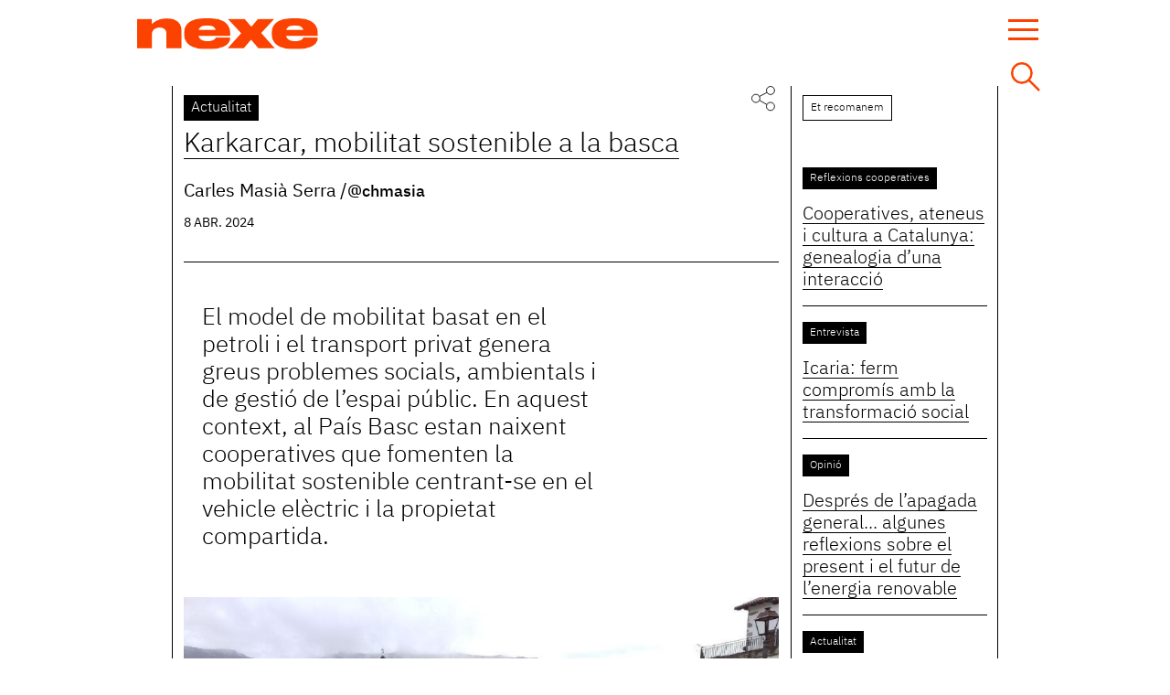

--- FILE ---
content_type: text/html; charset=utf-8
request_url: https://nexe.coop/actualitat/karkarcar-mobilitat-sostenible-la-basca
body_size: 9370
content:
<!DOCTYPE html>
<html  lang="ca" dir="ltr" prefix="content: http://purl.org/rss/1.0/modules/content/ dc: http://purl.org/dc/terms/ foaf: http://xmlns.com/foaf/0.1/ rdfs: http://www.w3.org/2000/01/rdf-schema# sioc: http://rdfs.org/sioc/ns# sioct: http://rdfs.org/sioc/types# skos: http://www.w3.org/2004/02/skos/core# xsd: http://www.w3.org/2001/XMLSchema#">
<head>
  <meta charset="utf-8" />
<link rel="shortcut icon" href="https://nexe.coop/sites/all/themes/custom/nexe_mygs/favicon.ico" type="image/vnd.microsoft.icon" />
<meta name="description" content="El model de mobilitat basat en el petroli i el transport privat genera greus problemes socials, ambientals i de gestió de l’espai públic. En aquest context, al País Basc estan naixent cooperatives que fomenten la mobilitat sostenible centrant-se en el vehicle elèctric i la propietat compartida." />
<meta name="generator" content="Drupal 7 (https://www.drupal.org)" />
<link rel="image_src" href="https://nexe.coop/sites/default/files/images/actualitat/karkarac-1.jpg" />
<link rel="canonical" href="https://nexe.coop/actualitat/karkarcar-mobilitat-sostenible-la-basca" />
<link rel="shortlink" href="https://nexe.coop/node/819" />
<meta property="og:site_name" content="Nexe" />
<meta property="og:type" content="article" />
<meta property="og:title" content="Karkarcar, mobilitat sostenible a la basca" />
<meta property="og:url" content="https://nexe.coop/actualitat/karkarcar-mobilitat-sostenible-la-basca" />
<meta property="og:description" content="El model de mobilitat basat en el petroli i el transport privat genera greus problemes socials, ambientals i de gestió de l’espai públic. En aquest context, al País Basc estan naixent cooperatives que fomenten la mobilitat sostenible centrant-se en el vehicle elèctric i la propietat compartida." />
<meta property="og:updated_time" content="2024-04-26T09:40:18+02:00" />
<meta property="og:image" content="https://nexe.coop/sites/default/files/images/actualitat/karkarac-1.jpg" />
<meta name="twitter:card" content="summary_large_image" />
<meta name="twitter:url" content="https://nexe.coop/actualitat/karkarcar-mobilitat-sostenible-la-basca" />
<meta name="twitter:title" content="Karkarcar, mobilitat sostenible a la basca" />
<meta name="twitter:description" content="El model de mobilitat basat en el petroli i el transport privat genera greus problemes socials, ambientals i de gestió de l’espai públic. En aquest context, al País Basc estan naixent cooperatives" />
<meta name="twitter:image" content="https://nexe.coop/sites/default/files/images/actualitat/karkarac-1.jpg" />
<meta property="article:published_time" content="2024-04-08T12:14:21+02:00" />
<meta property="article:modified_time" content="2024-04-26T09:40:18+02:00" />
  <title>Karkarcar, mobilitat sostenible a la basca | Nexe</title>

      <meta name="MobileOptimized" content="width">
    <meta name="HandheldFriendly" content="true">
    <meta name="viewport" content="width=device-width, initial-scale=1">
  
  <style>
@import url("https://nexe.coop/modules/field/theme/field.css?swvkc7");
@import url("https://nexe.coop/modules/poll/poll.css?swvkc7");
@import url("https://nexe.coop/modules/search/search.css?swvkc7");
@import url("https://nexe.coop/modules/user/user.css?swvkc7");
@import url("https://nexe.coop/sites/all/modules/contrib/views/css/views.css?swvkc7");
@import url("https://nexe.coop/sites/all/modules/contrib/ckeditor/css/ckeditor.css?swvkc7");
</style>
<style>
@import url("https://nexe.coop/sites/all/modules/contrib/ctools/css/ctools.css?swvkc7");
@import url("https://nexe.coop/sites/all/modules/contrib/field_collection/field_collection.theme.css?swvkc7");
</style>
<style>
@import url("https://nexe.coop/sites/all/themes/custom/nexe_mygs/fonts/IBM/css/ibm-plex.min.css?swvkc7");
@import url("https://nexe.coop/sites/all/themes/custom/nexe_mygs/css/styles.css?swvkc7");
</style>
  <script src="https://nexe.coop/sites/default/files/js/js_Pt6OpwTd6jcHLRIjrE-eSPLWMxWDkcyYrPTIrXDSON0.js"></script>
<script src="https://nexe.coop/sites/default/files/js/js_onbE0n0cQY6KTDQtHO_E27UBymFC-RuqypZZ6Zxez-o.js"></script>
<script src="https://nexe.coop/sites/default/files/js/js_ZergA2TM7UKQRJDXvwCLNpL23lRaxhHqp8TdgBFk4l0.js"></script>
<script src="https://nexe.coop/sites/default/files/js/js_Dkkc7J3kkvkCWq2dCfhcXXuuQwt4R0laabW2_Bt2fS8.js"></script>
<script>jQuery.extend(Drupal.settings, {"basePath":"\/","pathPrefix":"","setHasJsCookie":0,"ajaxPageState":{"theme":"nexe_mygs","theme_token":"hKEmdXa3v9SuaQJ3jd9MYFn2YH4I_VcqwXUN60VkI2E","js":{"sites\/all\/modules\/contrib\/jquery_update\/replace\/jquery\/1.12\/jquery.min.js":1,"misc\/jquery-extend-3.4.0.js":1,"misc\/jquery-html-prefilter-3.5.0-backport.js":1,"misc\/jquery.once.js":1,"misc\/drupal.js":1,"sites\/all\/modules\/contrib\/jquery_update\/js\/jquery_browser.js":1,"misc\/form-single-submit.js":1,"public:\/\/languages\/ca_f0ZCaDwsPTV_OR06Iw-Akswxbt3KfY_VRBuEF2L6ces.js":1,"sites\/all\/themes\/custom\/nexe_mygs\/js\/jquery.matchHeight-min.js":1,"sites\/all\/themes\/custom\/nexe_mygs\/js\/jquery.simple-scroll-follow.min.js":1,"sites\/all\/themes\/custom\/nexe_mygs\/js\/script.js":1},"css":{"modules\/system\/system.base.css":1,"modules\/system\/system.menus.css":1,"modules\/system\/system.messages.css":1,"modules\/system\/system.theme.css":1,"modules\/comment\/comment.css":1,"modules\/field\/theme\/field.css":1,"modules\/node\/node.css":1,"modules\/poll\/poll.css":1,"modules\/search\/search.css":1,"modules\/user\/user.css":1,"sites\/all\/modules\/contrib\/views\/css\/views.css":1,"sites\/all\/modules\/contrib\/ckeditor\/css\/ckeditor.css":1,"sites\/all\/modules\/contrib\/ctools\/css\/ctools.css":1,"sites\/all\/modules\/contrib\/field_collection\/field_collection.theme.css":1,"sites\/all\/themes\/custom\/nexe_mygs\/system.base.css":1,"sites\/all\/themes\/custom\/nexe_mygs\/system.menus.css":1,"sites\/all\/themes\/custom\/nexe_mygs\/system.messages.css":1,"sites\/all\/themes\/custom\/nexe_mygs\/system.theme.css":1,"sites\/all\/themes\/custom\/nexe_mygs\/comment.css":1,"sites\/all\/themes\/custom\/nexe_mygs\/node.css":1,"sites\/all\/themes\/custom\/nexe_mygs\/fonts\/IBM\/css\/ibm-plex.min.css":1,"sites\/all\/themes\/custom\/nexe_mygs\/css\/styles.css":1}},"better_exposed_filters":{"views":{"nexe_llistats":{"displays":{"block_publi_horitzontal":{"filters":[]},"publi_lateral":{"filters":[]},"agenda_lateral":{"filters":[]}}},"custom_blocs":{"displays":{"downloads":{"filters":[]}}},"nexe_relacionats":{"displays":{"relacionats_actualitat":{"filters":[]}}},"llistats":{"displays":{"recomanats":{"filters":[]}}}}},"urlIsAjaxTrusted":{"\/actualitat\/karkarcar-mobilitat-sostenible-la-basca":true}});</script>
  <!-- Global site tag (gtag.js) - Google Analytics -->
  <!--  OLD ID UA-164641604-1-->
  <script async src="https://www.googletagmanager.com/gtag/js?id=UA-166640502-1"></script>
  <script>
    window.dataLayer = window.dataLayer || [];
    function gtag(){dataLayer.push(arguments);}
    gtag('js', new Date());
    gtag('config', 'UA-166640502-1');
  </script>

  </head>
<body class="html not-front not-logged-in one-sidebar sidebar-second page-node page-node- page-node-819 node-type-article i18n-ca section-actualitat" >
      <p class="skip-link__wrapper">
      <a href="#main-menu" class="skip-link visually-hidden visually-hidden--focusable" id="skip-link">Jump to navigation</a>
    </p>
      

<div id="header-container">
  <header class="header" role="banner">

          <a href="/" title="Inici"
         rel="home" class="header__logo"><img src="https://nexe.coop/sites/all/themes/custom/nexe_mygs/logo.png"
                                              alt="Inici"
                                              class="header__logo-image"/></a>
    
    
    
    <a href="#"
       class="menu-mobile header"><span></span><span></span><span></span><span></span></a>
    <a href="#" class="open-search">&nbsp;</a>
  </header>
</div>

<div class="layout-center">
  <div class="layout-3col layout-swap">

    
    <main class="layout-3col__left-content" data-mh="main-aside"
          role="main">
            <a href="#skip-link" class="visually-hidden visually-hidden--focusable"
         id="main-content">Back to top</a>

      <div id="title-wrapper" class="title-wrapper">
        <div class="title-position">
          <div class="title-width">
                          <div class="type-label"><span><a href="/actualitat">Actualitat</a></span>
              </div>
            
                          <div class="share-content">
                <div class="share_open_top"></div>
                                <div class="share-buttons">
<ul>
    <li class="ico-facebook"><a rel="nofollow" target="_blank" href="https://www.facebook.com/sharer.php?u=https://nexe.coop/actualitat/karkarcar-mobilitat-sostenible-la-basca"  title="Share this on Facebook">&nbsp;</a></li>
    <li class="ico-twitter"><a rel="nofollow" target="_blank" href="https://twitter.com/share?url=https://nexe.coop/actualitat/karkarcar-mobilitat-sostenible-la-basca&amp;text=Karkarcar%2C+mobilitat+sostenible+a+la+basca" title="Share this on Twitter">&nbsp;</a></li>
    <li class="ico-linked"><a rel="nofollow" target="_blank" href="https://www.linkedin.com/shareArticle?mini=true&url=https://nexe.coop/actualitat/karkarcar-mobilitat-sostenible-la-basca&title=Karkarcar%2C+mobilitat+sostenible+a+la+basca"  title="Share this on Linkedin">&nbsp;</a></li>
    </ul>
</div>              </div>
            
                                      <h1 id="main-title"><span>Karkarcar, mobilitat sostenible a la basca</span></h1>
                        
                          <div class="title-bottom-container">
                                  <div class="authors"><div class="field-collection-container clearfix"><div class="field field-name-field-autoria field-type-field-collection field-label-hidden"><div class="field-items"><div class="field-item even"><div class="field-collection-view clearfix view-mode-full field-collection-view-final"><div  about="/field-collection/field-autoria/2734">
  <div class="content">
    <div class="field field-name-field-autor field-type-text field-label-hidden"><div class="field-items"><div class="field-item even">Carles Masià Serra</div></div></div><div class="field field-name-field-enllac field-type-link-field field-label-hidden"><div class="field-items"><div class="field-item even"><a href="https://twitter.com/chmasia?lang=ca" target="_blank">@chmasia</a></div></div></div>  </div>
</div>
</div></div></div></div></div></div>
                                <div class="custom-date">8 abr. 2024</div>
              </div>
            
            
          </div>
        </div>
      </div>

                        
      <article class="main-article">
        


<div class="node node-article view-mode-full clearfix node-819" about="/actualitat/karkarcar-mobilitat-sostenible-la-basca" typeof="sioc:Item foaf:Document">

      <header>
                  <span property="dc:title" content="Karkarcar, mobilitat sostenible a la basca" class="rdf-meta element-hidden"></span><span property="sioc:num_replies" content="0" datatype="xsd:integer" class="rdf-meta element-hidden"></span>
      
          </header>
  
  <div class="field field-name-body field-type-text-with-summary field-label-hidden"><div class="field-items"><div class="field-item even" property="content:encoded"><p>El model de mobilitat basat en el petroli i el transport privat genera greus problemes socials, ambientals i de gestió de l’espai públic. En aquest context, al País Basc estan naixent cooperatives que fomenten la mobilitat sostenible centrant-se en el vehicle elèctric i la propietat compartida.</p>
</div></div></div><div class="field field-name-field-image field-type-image field-label-hidden">
    <div class="field-items">
          <figure class="field-item even" rel="og:image rdfs:seeAlso" resource="https://nexe.coop/sites/default/files/images/actualitat/karkarac-1.jpg"><img typeof="foaf:Image" src="https://nexe.coop/sites/default/files/images/actualitat/karkarac-1.jpg" width="900" height="623" alt="" /></figure>
          <figcaption></figcaption>
          </div>
</div>
<div class="field field-name-field-builder-blocks field-type-field-collection field-label-hidden"><div class="field-items"><div class="field-item even"><div  about="/field-collection/field-builder-blocks/2731">
  <div class="content">
    <div class="field field-name-field-text-bloc field-type-text-long field-label-hidden"><div class="field-items"><div class="field-item even"><p>El passat mes de febrer es va presentar a Pamplona <a href="https://karkarcar.coop/">Karkarcar</a>, una cooperativa de consumidores i usuàries d’iniciativa social i sense afany de lucre que ofereix serveis i productes de mobilitat verda. El nom de la cooperativa sorgeix d’un joc de paraules entre “cotxe”, en anglès, i l’onomatopeia de riure en basc (“kar-kar-kar” és l’equivalent a “ha, ha, ha!” en català).</p>
<div class="left-highlighted">La cooperativa, que a hores d’ara compta amb una trentena de sòcies i llista d’espera, ha començat el seu recorregut amb un cotxe compartit al barri d’Arrotxapea, de la capital navarresa</div>
<p>La cooperativa, que a hores d’ara compta amb una trentena de sòcies i llista d’espera, ha començat el seu recorregut amb un cotxe compartit al barri d’Arrotxapea, de la capital navarresa. Dues sòcies que són veïnes del barri s’encarreguen de la cura i neteja del vehicle i, a canvi, obtenen una bonificació en concepte d’hores per a fer-lo servir. Cada sòcia ha de fer una aportació inicial al projecte i, després, paga en funció de la utilització del vehicle.</p>
<div class="image-right"><img alt="" height="600" src="/sites/default/files/imce_uploads/karkarac-3.jpg" width="626" /></div>
<p>Pel que fa als orígens del projecte, convé esmentar Energia Gara, el grup local de Som Energia que es va crear a Navarra. “Fa uns quants anys vam assistir a una escola d’estiu de Som Energia a Mataró, vam conèixer de primera mà l’experiència de <a href="https://www.sommobilitat.coop/">Som Mobilitat</a> i vam tornar amb la idea de replicar i adaptar el model aquí”, explica el president de l’entitat, Jorge Arias.</p>
</div></div></div>  </div>
</div>
</div><div class="field-item odd"><div  about="/field-collection/field-builder-blocks/2732">
  <div class="content">
    <div class="field field-name-field-title-bloc field-type-text field-label-hidden">
    <span>Una flota pels barris</span></div>
<div class="field field-name-field-text-bloc field-type-text-long field-label-hidden"><div class="field-items"><div class="field-item even"><p>El vehicle de la cooperativa es gestiona mitjançant una aplicació informàtica acabada d’estrenar, creada per <a href="https://themobilityfactory.coop/">The Mobility Factor</a> (TMF), una xarxa de cooperatives de mobilitat verda de la qual Karkarcar forma part. La filosofia de fons és mancomunar esforços i, en comptes que cada organització desenvolupi tecnologia privativa pel seu compte, aconseguir que el mateix programari serveixi per a la flota de vehicles de qualsevol altra cooperativa de mobilitat sostenible.</p>
<p>D’aquesta manera, gràcies a aquesta tecnologia, Arias indica que podem imaginar-nos que aviat serà possible viatjar arreu d’Europa utilitzant els cotxes compartits de totes les iniciatives que funcionen seguint els principis de l’economia solidària.</p>
<div class="right-highlighted">Amb vista al futur, Karkarcar pretén augmentar la seva incidència a còpia d’establir aliances amb altres entitats afins i administracions públiques</div>
<p>Amb vista al futur, Karkarcar pretén augmentar la seva incidència a còpia d’establir aliances amb altres entitats afins i administracions públiques. “Als ajuntaments els demanem sobretot que ens cedeixin places d’aparcament on hi hagi punts de recàrrega de vehicles elèctrics”, comenta Arias per contextualitzar l’estratègia.</p>
<p>Amb aquest propòsit, la cooperativa ha signat un conveni amb l’Ajuntament de Pamplona pel qual poden fer servir la plaça de pàrquing d’Arrotxapea, si bé més endavant l’objectiu és ampliar l’acord a la resta de barris de la ciutat a mesura que la cooperativa vagi augmentant el nombre de vehicles. A més, a la població d’Uharte, a tocar de Pamplona, té un conveni semblant a tres bandes amb el consistori i la comunitat energètica local.</p>
</div></div></div>  </div>
</div>
</div><div class="field-item even"><div  about="/field-collection/field-builder-blocks/2733">
  <div class="content">
    <div class="field field-name-field-title-bloc field-type-text field-label-hidden">
    <span>Xarxa en marxa</span></div>
<div class="field field-name-field-text-bloc field-type-text-long field-label-hidden"><div class="field-items"><div class="field-item even"><p>Karkarcar també ha volgut implicar-se en la plataforma REAS Nafarroa i, en l’àmbit estatal, a <a href="https://www.redmovilidad.coop/">Red Movilidad</a>, una cooperativa de segon grau que es va constituir formalment el proppassat 5 d’abril a València. Aquesta xarxa sectorial està integrada per sis cooperatives més de mobilitat sostenible, com són Som Mobilitat, Eh!Co!Che (Aragó), Ekiwi (Castella-Lleó), Conecta Movel (Madrid), Alternacoop (País Valencià) i Movis (Canàries).</p>
<div class="image-left"><img alt="" height="545" src="/sites/default/files/imce_uploads/karkarac-2.jpg" width="800" /></div>
<p>A tot això, també cal destacar l’aposta de Karkarcar per les fonts renovables, raó per la qual s’ha constituït com a comunitat energètica local, ja que compleix tots els requisits que marca una llei pionera a l’Estat: la Llei foral de canvi climàtic i transició energètica, aprovada per unanimitat l’any 2022 al Parlament de Navarra. Això li permetrà vincular-se en més facilitat amb les comunitats energètiques del seu entorn.</p>
<div class="right-highlighted">La via oberta per Karkarcar al País Basc i per la resta de cooperatives del sector a Europa, s’erigeix en una resposta a la congestió de les àrees urbanes</div>
<p class="head-non-highlighted">Fet i fet, la via oberta per Karkarcar al País Basc i per la resta de cooperatives del sector a Europa, s’erigeix en una resposta a la congestió de les àrees urbanes, alhora que trenca amb la concepció individualista de l’ús del cotxe i estableix aliances molt interessants amb moviments socials i administracions. En definitiva, permet albirar un horitzó de mobilitat més sostenible d’acord amb els criteris de lluita contra el canvi climàtic.</p>
</div></div></div>  </div>
</div>
</div></div></div><div class="field field-name-field-autoria field-type-field-collection field-label-inline clearfix"><div class="field-label">Autoria:&nbsp;</div><div class="field-items"><div class="field-item even"><div  about="/field-collection/field-autoria/2734">
  <div class="content">
    <div class="field field-name-field-autor field-type-text field-label-hidden"><div class="field-items"><div class="field-item even">Carles Masià Serra</div></div></div><div class="field field-name-field-enllac field-type-link-field field-label-hidden"><div class="field-items"><div class="field-item even"><a href="https://twitter.com/chmasia?lang=ca" target="_blank">@chmasia</a></div></div></div>  </div>
</div>
</div></div></div><div class="field field-name-field-tags field-type-taxonomy-term-reference field-label-inline clearfix"><div class="field-label">Etiquetes:&nbsp;</div><div class="field-items"><div class="field-item even" rel="dc:subject"><a href="/tags/pa%C3%ADs-basc" typeof="skos:Concept" property="rdfs:label skos:prefLabel" datatype="">País Basc</a></div><div class="field-item odd" rel="dc:subject"><a href="/tags/mobilitat" typeof="skos:Concept" property="rdfs:label skos:prefLabel" datatype="">mobilitat</a></div><div class="field-item even" rel="dc:subject"><a href="/tags/energies-renovables" typeof="skos:Concept" property="rdfs:label skos:prefLabel" datatype="">energies renovables</a></div><div class="field-item odd" rel="dc:subject"><a href="/tags/cooperativisme-22" typeof="skos:Concept" property="rdfs:label skos:prefLabel" datatype="">cooperativisme</a></div><div class="field-item even" rel="dc:subject"><a href="/tags/intercooperaci%C3%B3-9" typeof="skos:Concept" property="rdfs:label skos:prefLabel" datatype="">intercooperació</a></div></div></div>
    
</div>
          <div class="region region-bottom-content">
    <div class="block block-mygs-nexe first odd" id="block-mygs-nexe-share-links">

        <h2 class="block__title">Comparteix</h2>
    
  <div class="share-bottom-container"><div class="share_bottom_open"></div><div class="share-buttons">
<ul>
    <li class="ico-facebook"><a rel="nofollow" target="_blank" href="https://www.facebook.com/sharer.php?u=https://nexe.coop/actualitat/karkarcar-mobilitat-sostenible-la-basca"  title="Share this on Facebook">&nbsp;</a></li>
    <li class="ico-twitter"><a rel="nofollow" target="_blank" href="https://twitter.com/share?url=https://nexe.coop/actualitat/karkarcar-mobilitat-sostenible-la-basca&amp;text=Karkarcar%2C+mobilitat+sostenible+a+la+basca" title="Share this on Twitter">&nbsp;</a></li>
    <li class="ico-linked"><a rel="nofollow" target="_blank" href="https://www.linkedin.com/shareArticle?mini=true&url=https://nexe.coop/actualitat/karkarcar-mobilitat-sostenible-la-basca&title=Karkarcar%2C+mobilitat+sostenible+a+la+basca"  title="Share this on Linkedin">&nbsp;</a></li>
    </ul>
</div></div>
</div>
<div class="block block-views last even" id="block-views-f73a9d922e98763966c267abc0ada108">

        <h2 class="block__title">Pot ser també t’interessa</h2>
    
  <div class="view view-nexe-relacionats view-id-nexe_relacionats view-display-id-relacionats_actualitat block-hover view-dom-id-a81176a7d1f846874b5613863a1490db">
        
  
  
      <div class="view-content">
        <div class="views-row views-row-1 views-row-odd views-row-first">
    <div
  class="node node-article view-mode-views_display presentation-dues clearfix node-967" about="/actualitat/festival-co-una-pantalla-cooperativa-al-servei-dels-cinemes-comuns" typeof="sioc:Item foaf:Document">
  <div class="content-wrapper">
    <div class="share-wrapper"><div class="block-share-opener"></div><div class="share-buttons">
<ul>
    <li class="ico-facebook"><a rel="nofollow" target="_blank" href="https://www.facebook.com/sharer.php?u=https://nexe.coop/actualitat/festival-co-una-pantalla-cooperativa-al-servei-dels-cinemes-comuns"  title="Share this on Facebook">&nbsp;</a></li>
    <li class="ico-twitter"><a rel="nofollow" target="_blank" href="https://twitter.com/share?url=https://nexe.coop/actualitat/festival-co-una-pantalla-cooperativa-al-servei-dels-cinemes-comuns&amp;text=Festival+CO-%3A+una+pantalla+cooperativa+al+servei+dels+cinemes+comuns" title="Share this on Twitter">&nbsp;</a></li>
    <li class="ico-linked"><a rel="nofollow" target="_blank" href="https://www.linkedin.com/shareArticle?mini=true&url=https://nexe.coop/actualitat/festival-co-una-pantalla-cooperativa-al-servei-dels-cinemes-comuns&title=Festival+CO-%3A+una+pantalla+cooperativa+al+servei+dels+cinemes+comuns"  title="Share this on Linkedin">&nbsp;</a></li>
    </ul>
</div></div>
    <span class="destination"><a href="/actualitat">Actualitat</a></span>
    
    <div class="wrapper-titol-llistats"><a
        href="/actualitat/festival-co-una-pantalla-cooperativa-al-servei-dels-cinemes-comuns">Festival CO-: una pantalla cooperativa al servei dels cinemes comuns</a>
    </div>
        <div class="field field-name-field-autoria field-type-field-collection field-label-hidden"><div class="field-items"><div class="field-item even"><div  about="/field-collection/field-autoria/3300">
  <div class="content">
    <div class="field field-name-field-autor field-type-text field-label-hidden"><div class="field-items"><div class="field-item even">Ignasi Franch</div></div></div><div class="field field-name-field-enllac field-type-link-field field-label-hidden"><div class="field-items"><div class="field-item even"><a href="https://twitter.com/ignasifranch?lang=ca" target="_blank">@ignasifranch</a></div></div></div>  </div>
</div>
</div></div></div>  </div>

  <div class="field field-name-field-image field-type-image field-label-hidden">
    <div class="field-items">
          <figure class="field-item even" rel="og:image rdfs:seeAlso" resource="https://nexe.coop/sites/default/files/images/actualitat/lake-of-fire-zumzeig-co-festival.png"><a href="/actualitat/festival-co-una-pantalla-cooperativa-al-servei-dels-cinemes-comuns"><img typeof="foaf:Image" src="https://nexe.coop/sites/default/files/images/actualitat/lake-of-fire-zumzeig-co-festival.png" width="1200" height="700" alt="" /></a></figure>
          <figcaption></figcaption>
          </div>
</div>
    
  
</div>
  </div>
  <div class="views-row views-row-2 views-row-even">
    <div
  class="node node-article view-mode-views_display presentation-una highlighted-grey clearfix node-966" about="/actualitat/deltacoop-un-mirall-l%E2%80%99atenci%C3%B3-la-inf%C3%A0ncia-i-les-fam%C3%ADlies" typeof="sioc:Item foaf:Document">
  <div class="content-wrapper">
    <div class="share-wrapper"><div class="block-share-opener"></div><div class="share-buttons">
<ul>
    <li class="ico-facebook"><a rel="nofollow" target="_blank" href="https://www.facebook.com/sharer.php?u=https://nexe.coop/actualitat/deltacoop-un-mirall-l’atenció-la-infància-i-les-famílies"  title="Share this on Facebook">&nbsp;</a></li>
    <li class="ico-twitter"><a rel="nofollow" target="_blank" href="https://twitter.com/share?url=https://nexe.coop/actualitat/deltacoop-un-mirall-l’atenció-la-infància-i-les-famílies&amp;text=Deltacoop%3A+un+mirall+per+l%E2%80%99atenci%C3%B3+a+la+inf%C3%A0ncia+i+a+les+fam%C3%ADlies+" title="Share this on Twitter">&nbsp;</a></li>
    <li class="ico-linked"><a rel="nofollow" target="_blank" href="https://www.linkedin.com/shareArticle?mini=true&url=https://nexe.coop/actualitat/deltacoop-un-mirall-l’atenció-la-infància-i-les-famílies&title=Deltacoop%3A+un+mirall+per+l%E2%80%99atenci%C3%B3+a+la+inf%C3%A0ncia+i+a+les+fam%C3%ADlies+"  title="Share this on Linkedin">&nbsp;</a></li>
    </ul>
</div></div>
    <span class="destination"><a href="/actualitat">Actualitat</a></span>
    
    <div class="wrapper-titol-llistats"><a
        href="/actualitat/deltacoop-un-mirall-l%E2%80%99atenci%C3%B3-la-inf%C3%A0ncia-i-les-fam%C3%ADlies">Deltacoop: un mirall per l’atenció a la infància i a les famílies </a>
    </div>
        <div class="field field-name-field-autoria field-type-field-collection field-label-hidden"><div class="field-items"><div class="field-item even"><div  about="/field-collection/field-autoria/3295">
  <div class="content">
    <div class="field field-name-field-autor field-type-text field-label-hidden"><div class="field-items"><div class="field-item even">Albert Aragonès</div></div></div><div class="field field-name-field-enllac field-type-link-field field-label-hidden"><div class="field-items"><div class="field-item even"><a href="https://twitter.com/alberttamlb" target="_blank">@alberttamlb</a></div></div></div>  </div>
</div>
</div></div></div>  </div>

  <div class="field field-name-field-image field-type-image field-label-hidden">
    <div class="field-items">
          <figure class="field-item even" rel="og:image rdfs:seeAlso" resource="https://nexe.coop/sites/default/files/images/actualitat/1_5.jpg"><a href="/actualitat/deltacoop-un-mirall-l%E2%80%99atenci%C3%B3-la-inf%C3%A0ncia-i-les-fam%C3%ADlies"><img typeof="foaf:Image" src="https://nexe.coop/sites/default/files/images/actualitat/1_5.jpg" width="1240" height="864" alt="" /></a></figure>
          <figcaption></figcaption>
          </div>
</div>
  <div class="field field-name-field-autoria-imatge field-type-text-long field-label-inline clearfix"><div class="field-label">Autoria imatge	:&nbsp;</div><div class="field-items"><div class="field-item even"><p>@ Deltacoop</p>
</div></div></div>  
  
</div>
  </div>
  <div class="views-row views-row-3 views-row-odd views-row-last">
    <div
  class="node node-article view-mode-views_display presentation-una clearfix node-962" about="/actualitat/%E2%80%98jovess%E2%80%99-les-entitats-juvenils-com-motors-de-canvi-social" typeof="sioc:Item foaf:Document">
  <div class="content-wrapper">
    <div class="share-wrapper"><div class="block-share-opener"></div><div class="share-buttons">
<ul>
    <li class="ico-facebook"><a rel="nofollow" target="_blank" href="https://www.facebook.com/sharer.php?u=https://nexe.coop/actualitat/‘jovess’-les-entitats-juvenils-com-motors-de-canvi-social"  title="Share this on Facebook">&nbsp;</a></li>
    <li class="ico-twitter"><a rel="nofollow" target="_blank" href="https://twitter.com/share?url=https://nexe.coop/actualitat/‘jovess’-les-entitats-juvenils-com-motors-de-canvi-social&amp;text=%E2%80%98JovESS%E2%80%99%3A+les+entitats+juvenils+com+a+motors+de+canvi+social+" title="Share this on Twitter">&nbsp;</a></li>
    <li class="ico-linked"><a rel="nofollow" target="_blank" href="https://www.linkedin.com/shareArticle?mini=true&url=https://nexe.coop/actualitat/‘jovess’-les-entitats-juvenils-com-motors-de-canvi-social&title=%E2%80%98JovESS%E2%80%99%3A+les+entitats+juvenils+com+a+motors+de+canvi+social+"  title="Share this on Linkedin">&nbsp;</a></li>
    </ul>
</div></div>
    <span class="destination"><a href="/actualitat">Actualitat</a></span>
    
    <div class="wrapper-titol-llistats"><a
        href="/actualitat/%E2%80%98jovess%E2%80%99-les-entitats-juvenils-com-motors-de-canvi-social">‘JovESS’: les entitats juvenils com a motors de canvi social </a>
    </div>
        <div class="field field-name-field-autoria field-type-field-collection field-label-hidden"><div class="field-items"><div class="field-item even"><div  about="/field-collection/field-autoria/3276">
  <div class="content">
    <div class="field field-name-field-autor field-type-text field-label-hidden"><div class="field-items"><div class="field-item even">Júlia Gamissans</div></div></div><div class="field field-name-field-enllac field-type-link-field field-label-hidden"><div class="field-items"><div class="field-item even"><a href="https://twitter.com/GamissansJulia" target="_blank">@GamissansJulia</a></div></div></div>  </div>
</div>
</div></div></div>  </div>

  <div class="field field-name-field-image field-type-image field-label-hidden">
    <div class="field-items">
          <figure class="field-item even" rel="og:image rdfs:seeAlso" resource="https://nexe.coop/sites/default/files/images/actualitat/1jpg.jpg"><a href="/actualitat/%E2%80%98jovess%E2%80%99-les-entitats-juvenils-com-motors-de-canvi-social"><img typeof="foaf:Image" src="https://nexe.coop/sites/default/files/images/actualitat/1jpg.jpg" width="786" height="515" alt="" /></a></figure>
          <figcaption></figcaption>
          </div>
</div>
    
  
</div>
  </div>
    </div>
  
  
  
  
  
  
</div>
</div>
  </div>
      </article>

          </main>

    <div id="nexe-menu">
      <div class="custom-menu-position">
        <a href="#"
           class="menu-mobile menu"><span></span><span></span><span></span><span></span></a>
                  <nav class="main-menu" role="navigation">
            <h2 class="visually-hidden">Menú principal</h2><ul class="navbar clearfix"><li class="menu-570 active-trail first"><a href="/actualitat" title="" class="active-trail">Actualitat</a></li>
<li class="menu-575"><a href="/cara-cara" title="">Cara a cara</a></li>
<li class="menu-797"><a href="/cartes-seniors" title="">Cartes sèniors</a></li>
<li class="menu-571"><a href="/entrevistes" title="">Entrevistes</a></li>
<li class="menu-572"><a href="/opinio" title="">Opinió</a></li>
<li class="menu-1091"><a href="/hemeroteca">Hemeroteca</a></li>
<li class="menu-729"><a href="/reflexions-cooperatives" title="">Reflexions cooperatives</a></li>
<li class="menu-730"><a href="/reportatge" title="">Reportatges</a></li>
<li class="menu-731 last"><a href="/ressenyes" title="">Ressenyes</a></li>
</ul>          </nav>
                  <div class="region region-navigation">
    <div class="block block-block first last odd" id="block-block-5">

      
  <ul class="menu-contacte">
  <li><a href="/qui-som">Qui som</a></li>
  <li><a href="/contacte">Contacte</a></li>
</ul>
<div class="social-icons-wrapper">
  <ul class="social-icons-items">
    <li class="ico-facebook"><a href="https://www.facebook.com/NRevista1/" target="_blank">&nbsp;</a></li>
    <li class="ico-twitter"><a href="https://twitter.com/NRevista1/" target="_blank">&nbsp;</a></li>
    <li class="ico-instagram"><a href="https://www.instagram.com/nexe_revista/" target="_blank">&nbsp;</a></li>
  </ul>
</div>
</div>
  </div>
      </div>
    </div>
    <div id="search-box">
      <div class="custom-search-position">
        <a href="#" class="search-close">&nbsp;</a>
          <div class="region region-search-box">
    <div class="block block-search first last odd" role="search" id="block-search-form">

      
  <form action="/actualitat/karkarcar-mobilitat-sostenible-la-basca" method="post" id="search-block-form" accept-charset="UTF-8"><div><div class="container-inline">
      <h2 class="element-invisible">Formulari de cerca</h2>
    <div class="form-item form-type-textfield form-item-search-block-form">
  <label class="element-invisible" for="edit-search-block-form--2">Cerca </label>
 <input title="Introduïu els termes que voleu cercar." placeholder="Cerca..." type="text" id="edit-search-block-form--2" name="search_block_form" value="" size="15" maxlength="128" class="form-text" />
</div>
<div class="form-actions form-wrapper" id="edit-actions"><input type="submit" id="edit-submit" name="op" value="Cerca" class="form-submit" /></div><input type="hidden" name="form_build_id" value="form-flWXtM0UWaJXOSRnLvDubqylvsSn7MTb11N69L_1i8E" />
<input type="hidden" name="form_id" value="search_block_form" />
</div>
</div></form>
</div>
  </div>
      </div>
    </div>

    
          <aside class="layout-3col__right-sidebar" data-mh="main-aside"
             role="complementary">
        <div class="scroll_follow">
          
<div class="block block-mygs-nexe first odd" id="block-mygs-nexe-recommended">

        <h2 class="block__title">Et recomanem</h2>
    
  <h2 class="header-recommended-block">Desembre / Gener</h2><div class="view view-llistats view-id-llistats view-display-id-recomanats equalheights view-dom-id-3130e9ef1c5a7b03cf6ef303beffc400">
        
  
  
      <div class="view-content">
        <div class="views-row views-row-1 views-row-odd views-row-first">
      
  <div class="views-field views-field-type">        <span class="field-content"><a href="/reflexions-cooperatives">Reflexions cooperatives</a></span>  </div>  
  <div class="views-field views-field-field-titol-llistats">        <div class="field-content"><a href="https://nexe.coop/reflexions-cooperatives/cooperatives-ateneus-i-cultura-catalunya-genealogia-d%E2%80%99una-interacci%C3%B3">Cooperatives, ateneus i cultura a Catalunya: genealogia d’una interacció</a></div>  </div>  </div>
  <div class="views-row views-row-2 views-row-even">
      
  <div class="views-field views-field-type">        <span class="field-content"><a href="/entrevistes">Entrevista</a></span>  </div>  
  <div class="views-field views-field-field-titol-llistats">        <div class="field-content"><a href="https://nexe.coop/entrevistes/icaria-ferm-comprom%C3%ADs-amb-la-transformaci%C3%B3-social">Icaria: ferm compromís amb la transformació social</a></div>  </div>  </div>
  <div class="views-row views-row-3 views-row-odd">
      
  <div class="views-field views-field-type">        <span class="field-content"><a href="/opinio">Opinió</a></span>  </div>  
  <div class="views-field views-field-field-titol-llistats">        <div class="field-content"><a href="https://nexe.coop/opinio/despr%C3%A9s-de-l%E2%80%99apagada-general-algunes-reflexions-sobre-el-present-i-el-futur-de-l%E2%80%99energia">Després de l’apagada general... algunes reflexions sobre el present i el futur de l’energia renovable</a></div>  </div>  </div>
  <div class="views-row views-row-4 views-row-even views-row-last">
      
  <div class="views-field views-field-type">        <span class="field-content"><a href="/actualitat">Actualitat</a></span>  </div>  
  <div class="views-field views-field-field-titol-llistats">        <div class="field-content"><a href="https://nexe.coop/actualitat/festival-co-una-pantalla-cooperativa-al-servei-dels-cinemes-comuns">Festival CO-: una pantalla cooperativa al servei dels cinemes comuns</a></div>  </div>  </div>
    </div>
  
  
  
  
  
  
</div>
</div>
<div class="block block-views last even" id="block-views-nexe-llistats-publi-lateral">

      
  <div class="view view-nexe-llistats view-id-nexe_llistats view-display-id-publi_lateral view-dom-id-43cae5020018aab4ec4059ed833ddbbb">
        
  
  
      <div class="view-content">
        <div class="views-row views-row-1 views-row-odd views-row-first views-row-last">
    <div
  class="node node-publicitat view-mode-views_display clearfix node-122" about="/no-index/lateral" typeof="sioc:Item foaf:Document">
  <div class="custom-block-title">Publicitat</div>

    <div class="publi-only-lateral">
    <a
      href="https://directa.cat/mitjans-agermanats-com-a-alternativa-al-periodisme-competitiu/" target="_blank">
      <div class="field field-name-field-image field-type-image field-label-hidden">
    <div class="field-items">
          <figure class="field-item even"><img typeof="foaf:Image" src="https://nexe.coop/sites/default/files/images/publicitat/publi_mitjans_0.jpg" width="720" height="1280" alt="Mitjans cooperatius" /></figure>
          <figcaption></figcaption>
          </div>
</div>
    </a>
  </div>
  
  
      <div class="publi-only-square">
      <a href="https://directa.cat/mitjans-agermanats-com-a-alternativa-al-periodisme-competitiu/" target="_blank">
              </a>
    </div>
  
      <div class="publi-only-horizontal">
      <a href="https://directa.cat/mitjans-agermanats-com-a-alternativa-al-periodisme-competitiu/" target="_blank">
              </a>
    </div>
  

  
</div>
  </div>
    </div>
  
  
  
  
  
  
</div>
</div>
        </div>
      </aside>
      </div>
</div>

<div class="footer-container">
  <div class="footer-normalize">
    <footer class="footer">
              <div class="region region-footer-one">
    <div class="block block-menu-block first last odd" role="navigation" id="block-menu-block-1">

      
  <div class="menu-block-wrapper menu-block-1 menu-name-main-menu parent-mlid-0 menu-level-1">
  <ul class="menu"><li class="menu__item is-leaf is-active-trail first leaf active-trail menu-mlid-570"><a href="/actualitat" title="" class="menu__link is-active-trail is-active active-trail active">Actualitat</a></li>
<li class="menu__item is-leaf leaf menu-mlid-575"><a href="/cara-cara" title="" class="menu__link">Cara a cara</a></li>
<li class="menu__item is-leaf leaf menu-mlid-797"><a href="/cartes-seniors" title="" class="menu__link">Cartes sèniors</a></li>
<li class="menu__item is-leaf leaf menu-mlid-571"><a href="/entrevistes" title="" class="menu__link">Entrevistes</a></li>
<li class="menu__item is-leaf leaf menu-mlid-572"><a href="/opinio" title="" class="menu__link">Opinió</a></li>
<li class="menu__item is-leaf leaf menu-mlid-1091"><a href="/hemeroteca" class="menu__link">Hemeroteca</a></li>
<li class="menu__item is-leaf leaf menu-mlid-729"><a href="/reflexions-cooperatives" title="" class="menu__link">Reflexions cooperatives</a></li>
<li class="menu__item is-leaf leaf menu-mlid-730"><a href="/reportatge" title="" class="menu__link">Reportatges</a></li>
<li class="menu__item is-leaf last leaf menu-mlid-731"><a href="/ressenyes" title="" class="menu__link">Ressenyes</a></li>
</ul></div>

</div>
  </div>
        <div class="region region-footer-two">
    <div class="block block-block first odd" id="block-block-2">

      
  <label>Impulsat per:</label>
<img src="/sites/all/themes/custom/nexe_mygs/assets/patrocinadors/logo_cooperatives_treball.jpg" alt="Cooperatives de treball" />
<div class="footer-address">
<p>c/Premià 15, 1ª planta<br />
08014 Barcelona<br />
Tel: 933 188 162</p>
</div>

<div class="footer-legal">
<a href="/avis-legal">Avís legal</a> i <a href="/politica-privacitat">Política de privacitat</a>
<br>
NEXE © 2023.
</div>
</div>
<div class="block block-block last even" id="block-block-1">

      
  <div class="social-icons-wrapper">
  Segueix-nos
  <ul class="social-icons-items">
    <li class="ico-facebook"><a href="https://www.facebook.com/NRevista1/" target="_blank">&nbsp;</a></li>
    <li class="ico-twitter"><a href="https://twitter.com/NRevista1/" target="_blank">&nbsp;</a></li>
    <li class="ico-instagram"><a href="https://www.instagram.com/nexe_revista/" target="_blank">&nbsp;</a></li>
  </ul>
</div>
</div>
  </div>
        <div class="region region-footer-three">
    <div class="block block-views first last odd" id="block-views-75d4f22ed37df98fed14efae7faa1861">

      
  <div class="view view-nexe-llistats view-id-nexe_llistats view-display-id-block_publi_horitzontal view-dom-id-22d561d117677e8f24735b3764df0b72">
        
  
  
      <div class="view-content">
        <div class="views-row views-row-1 views-row-odd views-row-first views-row-last">
    <div
  class="node node-publicitat view-mode-views_display clearfix node-121" about="/no-index/footer" typeof="sioc:Item foaf:Document">
  <div class="custom-block-title">Publicitat</div>

  
  
      <div class="publi-only-square">
      <a href="https://www.cooperativestreball.coop/" target="_blank">
        <div class="field field-name-field-square-image field-type-image field-label-hidden"><div class="field-items"><div class="field-item even"><img typeof="foaf:Image" src="https://nexe.coop/sites/default/files/images/publicitat/publicitat_nexe_footer_0.gif" width="2333" height="1500" alt="Federació" /></div></div></div>      </a>
    </div>
  
      <div class="publi-only-horizontal">
      <a href="https://www.cooperativestreball.coop/" target="_blank">
        <div class="field field-name-field-square-image field-type-image field-label-hidden"><div class="field-items"><div class="field-item even"><img typeof="foaf:Image" src="https://nexe.coop/sites/default/files/images/publicitat/publicitat_nexe_footer_0.gif" width="2333" height="1500" alt="Federació" /></div></div></div>      </a>
    </div>
  

  
</div>
  </div>
    </div>
  
  
  
  
  
  
</div>
</div>
  </div>
    </footer>
  </div>
</div>

  <div class="region region-bottom">
    <div class="block block-block first last odd" id="block-block-10">

      
  <div class="bottom-one">
<label>Som membres de:</label>
<img src="/sites/all/themes/custom/nexe_mygs/assets/patrocinadors/logo_appec.jpg">
</div>

<div class="bottom-two">
<label>Promogut i finançat per:</label>
<div class="group-blocks">
<div class="box" style="padding-left:24px;"><img src="/sites/default/files/imce_uploads/logos/idbh_bn.jpg"></div>
</div>
</div>
</div>
  </div>
    <div class="region region-page-bottom">
    <img style="position: fixed;" src="/sites/all/modules/contrib/most_viewed/stat.php?entity_type=node&bundle=article&entity_id=819" width="1" height="1" />  </div>
</body>
</html>
